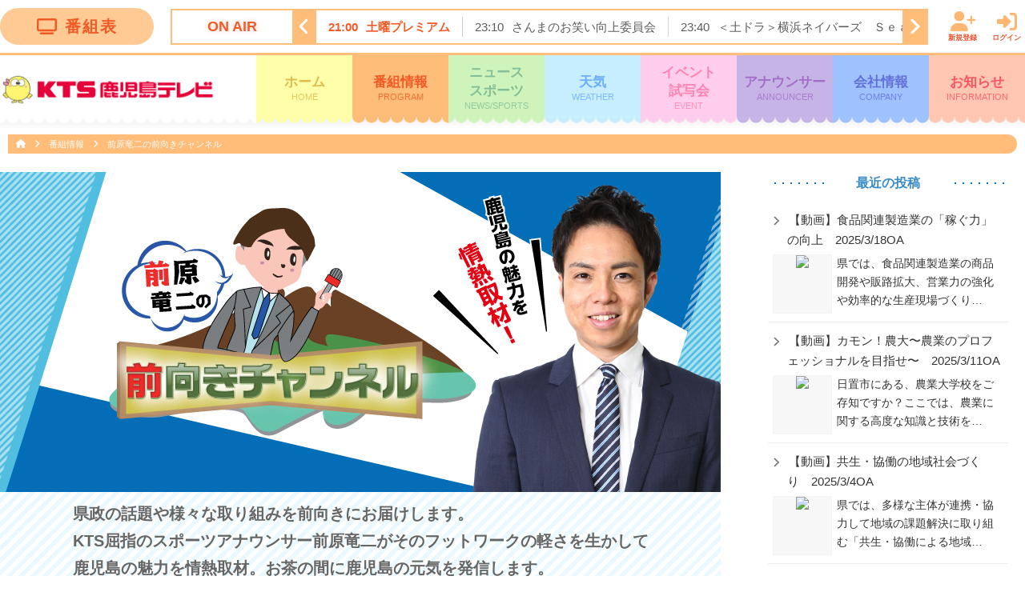

--- FILE ---
content_type: text/html; charset=UTF-8
request_url: https://www.kts-tv.co.jp/program/maemuki/?date=202301
body_size: 6755
content:
<!doctype html>
<html lang="ja">
<head prefix="og: http://ogp.me/ns# fb: http://ogp.me/ns/fb# article: http://ogp.me/ns/article#">
<meta charset="utf-8">
<meta http-equiv="X-UA-Compatible" content="IE=edge">
<!--[if lt IE 9]>
<script src="http://html5shiv.googlecode.com/svn/trunk/html5.js"></script>
<![endif]-->
<meta name="viewport" content="width=device-width,initial-scale=1,shrink-to-fit=no">
<title>前原竜二の前向きチャンネル | 番組情報 | ＫＴＳ鹿児島テレビ</title>
<meta name="robots" content="index,follow">
<meta name="copyright" content="KTS All Rights Reserved.">
<meta name="format-detection" content="telephone=no">

<meta name="description" content="県では、食品関連製造業の商品開発や販路拡大、営業力の強化や効率的な生産現場づくり、生産工程の自動化・省力化による生産効率の向上などに取り組む企業を支援し「稼ぐ力」の向上を目指しています。

番組では、支援を受け、作業効率が改善したことで利益がアップした株式会社コーセン（大崎町）の取り組みを紹介しました。" />
<meta name="keywords" content="KTS,鹿児島テレビ,鹿児島,ニュース,アナウンサー,イベント,">

<!--ogp-->
<meta property="og:site_name" content="ＫＴＳ鹿児島テレビ　Kagoshima　Television　for　Smile" />

<meta property="og:title" content="【動画】食品関連製造業の「稼ぐ力」の向上　2025/3/18OA" />

<meta property="og:type" content="website" />

<meta property="og:url" content="https://www.kts-tv.co.jp/program/maemuki/?date=202301single.php?id=250" />

<meta property="og:image" content="https://www.kts-tv.co.jp/program/research/img/bn_maemuki_b.jpg" />

<meta name="twitter:card" content="summary_large_image" />

<meta name="og:description" content="県では、食品関連製造業の商品開発や販路拡大、営業力の強化や効率的な生産現場づくり、生産工程の自動化・省力化による生産効率の向上などに取り組む企業を支援し「稼ぐ力」の向上を目指しています。

番組では、支援を受け、作業効率が改善したことで利益がアップした株式会社コーセン（大崎町）の取り組みを紹介しました。" />
<!--/ogp-->


<link rel="shortcut icon" href="/favicon.ico" type="image/vnd.microsoft.icon">
<link rel="apple-touch-icon" href="/img/apple-touch-icon.png">

<script src="https://ajax.googleapis.com/ajax/libs/jquery/3.2.1/jquery.min.js"></script>
<link rel="stylesheet" type="text/css" href="/common/js/slick/slick.css" media="screen" />
<link rel="stylesheet" type="text/css" href="/common/js/slick/slick-theme.css" media="screen" />
<link rel="stylesheet" type="text/css" href="/common/js/fancybox/jquery.fancybox.css" media="screen" />
<script src="/common/js/slick/slick.min.js"></script>
<script src="/common/js/fancybox/jquery.fancybox.pack.js"></script>
<script src="/common/js/jscrollpane/jquery.jscrollpane.min.js"></script>
<!--<script defer src="/common/fonts/fontawesome/js/all.js"></script>-->
<script defer src="/common/fonts/fontawesome-free-6.5.1-web/js/all.js"></script>
<link rel="stylesheet" href="/common/css/common.css?1768657746">
<link rel="stylesheet" href="/common/css/layout_sp.css?1768657746" media="screen and (max-width:767px)">
<link rel="stylesheet" href="/common/css/layout.css?1768657746" media="screen and (min-width:768px)">
<script defer src="/common/js/common.js?1768657746"></script>
<script src="/common/js/analytics.js"></script>
<script type="application/javascript" src="//anymind360.com/js/16410/ats.js"></script>
<!-- Google tag (gtag.js) -->
<script async src="https://www.googletagmanager.com/gtag/js?id=G-F430ZJPVKS"></script>
<script>
  window.dataLayer = window.dataLayer || [];
  function gtag(){dataLayer.push(arguments);}
  gtag('js', new Date());

  gtag('config', 'G-F430ZJPVKS');
</script>
<script async src="https://pagead2.googlesyndication.com/pagead/js/adsbygoogle.js?client=ca-pub-8300977468569594" crossorigin="anonymous"></script>
</head>
<body>
<header>


	
    <div id="onair">
        <div class="container"> 
            <a href="/timetable/" class="btnTimetable">
				<i class="fas fa-tv"></i>番組表
			</a>
		<div class="cont">
	<div class="ttl">ON AIR</div>
	<ul class="slider">
	<li><span>3:52</span><span>オープニング</span></li><li><span>4:00</span><span>テレビショッピング</span></li><li><span>4:30</span><span>テレビショッピング</span></li><li><span>5:00</span><span>テレビショッピング</span></li><li><span>5:30</span><span>ＴＨＥフィッシング</span></li><li><span>6:00</span><span><a href="http://www.fujitv.co.jp/mezamashi/index2.html" target="_blank">めざましどようび</a></span></li><li><span>8:30</span><span><a href="https://www.fujitv.co.jp/b_hp/donani/index.html" target="_blank">土曜はナニする！？</a></span></li><li><span>10:25</span><span>かごしまＤＯ！</span></li><li><span>11:15</span><span>井上誠耕園テレビショッピング</span></li><li><span>11:45</span><span>ぽよチャンネル</span></li><li><span>11:50</span><span>ＦＮＮ　Ｌｉｖｅ　Ｎｅｗｓ　ｄａｙｓ</span></li><li><span>12:00</span><span>ＹＯＵは何しに日本へ？　　年々増加している訪日外国人。番組では、外国人たちの日本への玄関口、空港で勝手にお出迎えして直撃取材を敢行！！前代未聞の空港アポなしインタビューをやりまくりました。時には、空港を飛び出して、客船の港、イベント会場でもＹＯＵに直撃インタビュー！</span></li><li><span>13:25</span><span>超スゴ！自衛隊の裏側ぜ〜んぶ見せちゃいます！</span></li><li><span>15:20</span><span>見逃せない！ＫＴＳ冬の番組まつり</span></li><li><span>15:30</span><span>芸能人が本気で考えた！ドッキリＧＰ</span></li><li><span>16:10</span><span>グルメにＣＨＵ</span></li><li><span>16:20</span><span>ちょっとバカりハカってみた!日本一ハカる＆生活裏技ＳＰ</span></li><li><span>17:20</span><span>河内あづきの鹿児島あっちこっち</span></li><li><span>17:25</span><span>わんにゃん＋ かごしま</span></li><li><span>17:30</span><span>ＦＮＮ　Ｌｉｖｅ　Ｎｅｗｓ　イット！</span></li><li><span>18:00</span><span>おかべろ　　岡村隆史（ナインティナイン）が、と ある飲食店の常連客として店に訪れた有名人に質問していくという“シチュエーション トークバラエティー”！</span></li><li><span>18:30</span><span><a href="http://www.kts-tv.co.jp/blog/namaiki/" target="_blank">ナマ・イキＶＯＩＣＥ</a></span></li><li><span>19:00</span><span>新しいカギ</span></li><li class='now'><span>21:00</span><span>土曜プレミアム</span></li><li><span>23:10</span><span><a href="http://www.fujitv.co.jp/sanmanoowarai/index.html" target="_blank">さんまのお笑い向上委員会</a></span></li><li><span>23:40</span><span>＜土ドラ＞横浜ネイバーズ　Ｓｅａｓｏｎ１</span></li><li><span>24:35</span><span>すぽると！</span></li><li><span>25:15</span><span><a href="https://www.kts-tv.co.jp/blog/midnight/" target="_blank">Ｋａｇｏｓｈｉｍａ　見っどナイト</a></span></li><li><span>25:45</span><span>土曜ＲＩＳＥ！</span></li><li><span>26:20</span><span>ディノスＴＨＥストア</span></li><li><span>26:50</span><span>ワタミテレビショッピング</span></li><li><span>27:20</span><span>天気予報</span></li><li><span>27:21</span><span>ぽよチャンネル</span></li><li><span>27:24</span><span>クロージング</span></li>	</ul>
</div>
        <link rel="stylesheet" href="https://cdnjs.cloudflare.com/ajax/libs/font-awesome/6.6.0/css/all.min.css" integrity="sha512-Kc323vGBEqzTmouAECnVceyQqyqdsSiqLQISBL29aUW4U/M7pSPA/gEUZQqv1cwx4OnYxTxve5UMg5GT6L4JJg==" crossorigin="anonymous" referrerpolicy="no-referrer" />
        <div id="ss_is_login_pc" class="ss-is-login-pc"></div>
        </div>
    </div>
    <nav>
        <div class="container">
            <h2 class="headerLogo"><a href="/"><img src="/common/img/logo.png" alt="ＫＴＳ鹿児島テレビ　Kagoshima　Television　for　Smile" width="268"></a></h2>
			<div id="gNav">
                <!--<section id="navSchWrap">
                    <form method="get" action="#">
                        <input type="text" size="25" placeholder="何をお探しですか？">
                        <button type="submit"><i class="fas fa-search"></i></button>
                    </form>
                </section>-->
				<ul>
					<li>
						<a href="/" data-uri="/">
							ホーム<span class="en">HOME</span>
							<i class="fas fa-chevron-right sp"></i>
						</a>
					</li>
					<li>
						<a href="/program/" data-uri="/program/,/timetable/">
							番組情報<span class="en">PROGRAM</span>
							<i class="fas fa-chevron-right sp"></i>
						</a>
					</li>
					<li>
						<a href="/news/" data-uri="/news/">
							ニュース<br class="pc" /><span class="sp">/</span>スポーツ
							<span class="en">NEWS/SPORTS</span>
							<i class="fas fa-chevron-right sp"></i>
						</a>
					</li>
					<li>
						<a href="/weather/" data-uri="/weather/,/livecam/">
							天気
							<span class="en">WEATHER</span>
							<i class="fas fa-chevron-right sp"></i>
						</a>
					</li>
					<li>
						<a href="/event/" data-uri="/event/">
							イベント<br class="pc" /><span class="sp">/</span>試写会
							<span class="en">EVENT</span>
							<i class="fas fa-chevron-right sp"></i>
						</a>
					</li>
					<li>
						<a href="/announcer/" data-uri="/announcer/,/blog/">
							アナウンサー
							<span class="en">ANNOUNCER</span>
							<i class="fas fa-chevron-right sp"></i>
						</a>
					</li>
					<li>
						<a href="/company/" data-uri="/company/,/sitemap/">
							会社情報
							<span class="en">COMPANY</span>
							<i class="fas fa-chevron-right sp"></i>
						</a>
					</li>
					<li>
						<a href="/plus/" data-uri="/plus/,/fnscharity/,/original/,/toukou/">
							お知らせ
							<span class="en">INFORMATION</span>
							<i class="fas fa-chevron-right sp"></i>
						</a>
					</li>
				</ul>
                <div id="ss_is_login_sp" class="ss-is-login-sp"></div>
                <link rel="stylesheet" href="https://kts-tv.co.jp/common/css/is_login.min.css">
                <script src="https://kts-tv.co.jp/common/js/is_login.min.js" defer></script>
			</div>
			<div class="btnMenu">
				<span class=""><i></i></span>
				<div>MENU</div>
				<div>CLOSE</div>
			</div>
			<a href="/timetable/" class="btnTimetable">
				<i class="fas fa-tv"></i>
				番組表
			</a>
			<div class="cover"></div>
        </div>
    </nav>
</header>
<main id="contents"><div id="breadcrumb">
	<div class="container">
		<ul>
			<li>
				<a href="/"><i class="fas fa-home"></i></a>
				<i class="fas fa-angle-right"></i>
			</li>
						<li>
				<a href="/program">
					番組情報				</a>
								<i class="fas fa-angle-right"></i>
							</li>
						<li>
				<a href="/program/maemuki">
					前原竜二の前向きチャンネル				</a>
							</li>
					</ul>
	</div>
</div>
<script type="text/javascript" src="js/blog.js?1768657746"></script>
<script type="text/javascript" src="js/plus.js?1768657746"></script>
<link rel="stylesheet" href="css/blog_sp.css?1768657746" media="screen and (max-width:767px)">
<link rel="stylesheet" href="css/blog.css?1768657746" media="screen and (min-width:768px)">
<script async src="https://platform.twitter.com/widgets.js" charset="utf-8"></script>
<section id="blog">
	<div class="container">
		<div class="column01">
			<div id="blogHeader">
				<!--<img src="img/bn_maemuki_a.jpg" alt="前原竜二の前向きチャンネル">-->
				 <img src="img/bn_maemuki_b.jpg" alt="前原竜二の前向きチャンネル"> 
				<div id="progDetail">
					
                    <p>
						県政の話題や様々な取り組みを前向きにお届けします。<br>
							KTS屈指のスポーツアナウンサー前原竜二がそのフットワークの軽さを生かして<br>
							鹿児島の魅力を情熱取材。お茶の間に鹿児島の元気を発信します。
                    </p>
				</div>
			</div>
			            <article class="archive">
				<div class="entryHeader">
					<span class="deco"><span></span></span>
					<h1 class="entryTtl">2023年1月の記事</h1>
				</div>
								<ul>
													<li>
									<a href="./single.php?id=136">
									<span class="date">2023.01.28</span>
									<span class="entryTtl">【動画】鹿児島から始める宇宙ビジネス～『稼げる』衛星データって？～　2023/1/28OA</span>
									</a>
									</li>
													<li>
									<a href="./single.php?id=135">
									<span class="date">2023.01.21</span>
									<span class="entryTtl">【動画】鹿児島県漁業振興大会第56回水産物品評会　2023/1/21OA</span>
									</a>
									</li>
													<li>
									<a href="./single.php?id=134">
									<span class="date">2023.01.14</span>
									<span class="entryTtl">【動画】専門高校フェスタ～専門高校の魅力を発信！～　2023/1/14OA</span>
									</a>
									</li>
													<li>
									<a href="./single.php?id=133">
									<span class="date">2023.01.07</span>
									<span class="entryTtl">【動画】奄美から世界へ、世界から奄美へ。グローカルな人材の育成　2023/1/7OA</span>
									</a>
									</li>
												</ul>
			</article>
			</div>
			


		<aside class="column02">
            <div class="post">
					<aside class="column02">
			<section id="newArticleWrap">
				<h3 class="ttl">最近の投稿</h3>
				<div class="newArticleCont">
					<ul><li><a href="/program/maemuki/single.php?id=250"><span class="entryTtl"><i class="fas fa-chevron-right"></i>【動画】食品関連製造業の「稼ぐ力」の向上　2025/3/18OA</span><figure><img src=https://img.youtube.com/vi/FmYWlkMsYao/mqdefault.jpg></figure><p>県では、食品関連製造業の商品開発や販路拡大、営業力の強化や効率的な生産現場づくり…</p></li><li><a href="/program/maemuki/single.php?id=249"><span class="entryTtl"><i class="fas fa-chevron-right"></i>【動画】カモン！農大〜農業のプロフェッショナルを目指せ〜　2025/3/11OA</span><figure><img src=https://img.youtube.com/vi/1SABUeR8QiY/mqdefault.jpg></figure><p>日置市にある、農業大学校をご存知ですか？ここでは、農業に関する高度な知識と技術を…</p></li><li><a href="/program/maemuki/single.php?id=248"><span class="entryTtl"><i class="fas fa-chevron-right"></i>【動画】共生・協働の地域社会づくり　2025/3/4OA</span><figure><img src=https://img.youtube.com/vi/EKhky0piUFg/mqdefault.jpg></figure><p>県では、多様な主体が連携・協力して地域の課題解決に取り組む「共生・協働による地域…</p></li><li><a href="/program/maemuki/single.php?id=247"><span class="entryTtl"><i class="fas fa-chevron-right"></i>【動画】前原竜二の前向きチャンネルEX　2025/3/1OA</span><figure><img src=https://img.youtube.com/vi/yZJSr71mvDI/mqdefault.jpg></figure><p>鹿児島県が７年連続で全国第２位の農業産出額を誇ることをご存じでしょうか？しかしそ…</p></li><li><a href="/program/maemuki/single.php?id=246"><span class="entryTtl"><i class="fas fa-chevron-right"></i>【動画】かごしまデザインフェア２０２５　～五感で体感！ひらめき空間。～　2025/2/25OA</span><figure><img src=https://img.youtube.com/vi/VhQPiifpDrc/mqdefault.jpg></figure><p>３月14日（金）から３日間、カクイックス交流センターで「かごしまデザインフェア2…</p></li></ul>				</div>
			</section>
			<section id="archiveWrap">
				<h3 class="ttl">月別アーカイブ</h3>
				<ul><li><a href="/program/maemuki/?date=202503">2025年 3月(4)</a></li><li><a href="/program/maemuki/?date=202502">2025年 2月(4)</a></li><li><a href="/program/maemuki/?date=202501">2025年 1月(3)</a></li></ul><ul><li><a href="/program/maemuki/?date=202412">2024年 12月(5)</a></li><li><a href="/program/maemuki/?date=202411">2024年 11月(4)</a></li><li><a href="/program/maemuki/?date=202410">2024年 10月(3)</a></li><li><a href="/program/maemuki/?date=202409">2024年 9月(3)</a></li><li><a href="/program/maemuki/?date=202408">2024年 8月(4)</a></li><li><a href="/program/maemuki/?date=202407">2024年 7月(4)</a></li><li><a href="/program/maemuki/?date=202406">2024年 6月(4)</a></li><li><a href="/program/maemuki/?date=202405">2024年 5月(4)</a></li><li><a href="/program/maemuki/?date=202404">2024年 4月(6)</a></li><li><a href="/program/maemuki/?date=202403">2024年 3月(3)</a></li><li><a href="/program/maemuki/?date=202402">2024年 2月(5)</a></li><li><a href="/program/maemuki/?date=202401">2024年 1月(4)</a></li></ul><ul><li><a href="/program/maemuki/?date=202312">2023年 12月(4)</a></li><li><a href="/program/maemuki/?date=202311">2023年 11月(4)</a></li><li><a href="/program/maemuki/?date=202310">2023年 10月(2)</a></li><li><a href="/program/maemuki/?date=202309">2023年 9月(4)</a></li><li><a href="/program/maemuki/?date=202308">2023年 8月(5)</a></li><li><a href="/program/maemuki/?date=202307">2023年 7月(3)</a></li><li><a href="/program/maemuki/?date=202306">2023年 6月(4)</a></li><li><a href="/program/maemuki/?date=202305">2023年 5月(5)</a></li><li><a href="/program/maemuki/?date=202304">2023年 4月(5)</a></li><li><a href="/program/maemuki/?date=202303">2023年 3月(3)</a></li><li><a href="/program/maemuki/?date=202302">2023年 2月(4)</a></li><li><a href="/program/maemuki/?date=202301">2023年 1月(4)</a></li></ul><ul><li><a href="/program/maemuki/?date=202212">2022年 12月(4)</a></li><li><a href="/program/maemuki/?date=202211">2022年 11月(4)</a></li><li><a href="/program/maemuki/?date=202210">2022年 10月(4)</a></li><li><a href="/program/maemuki/?date=202209">2022年 9月(4)</a></li><li><a href="/program/maemuki/?date=202208">2022年 8月(4)</a></li><li><a href="/program/maemuki/?date=202207">2022年 7月(4)</a></li><li><a href="/program/maemuki/?date=202206">2022年 6月(4)</a></li><li><a href="/program/maemuki/?date=202205">2022年 5月(4)</a></li><li><a href="/program/maemuki/?date=202204">2022年 4月(5)</a></li><li><a href="/program/maemuki/?date=202203">2022年 3月(4)</a></li><li><a href="/program/maemuki/?date=202202">2022年 2月(4)</a></li><li><a href="/program/maemuki/?date=202201">2022年 1月(3)</a></li></ul><ul><li><a href="/program/maemuki/?date=202112">2021年 12月(4)</a></li><li><a href="/program/maemuki/?date=202111">2021年 11月(4)</a></li><li><a href="/program/maemuki/?date=202110">2021年 10月(5)</a></li><li><a href="/program/maemuki/?date=202109">2021年 9月(4)</a></li><li><a href="/program/maemuki/?date=202108">2021年 8月(3)</a></li><li><a href="/program/maemuki/?date=202107">2021年 7月(5)</a></li><li><a href="/program/maemuki/?date=202106">2021年 6月(4)</a></li><li><a href="/program/maemuki/?date=202105">2021年 5月(4)</a></li><li><a href="/program/maemuki/?date=202104">2021年 4月(4)</a></li></ul>			</section>

			<section id="tagWrap">
				<h3 class="ttl">カテゴリー</h3>
					<ul><li><a href="/program/maemuki/?cid=17">医療・福祉(22)</a></li><li><a href="/program/maemuki/?cid=18">農業・林業・畜産・水産(48)</a></li><li><a href="/program/maemuki/?cid=19">話題・イベント(49)</a></li><li><a href="/program/maemuki/?cid=20">観光・旅行・国際(17)</a></li><li><a href="/program/maemuki/?cid=21">産業・社会(43)</a></li><li><a href="/program/maemuki/?cid=22">環境・エコ(7)</a></li><li><a href="/program/maemuki/?cid=23">歴史(8)</a></li><li><a href="/program/maemuki/?cid=24">教育・学校(15)</a></li><li><a href="/program/maemuki/?cid=25">安全・防犯・防災(10)</a></li><li><a href="/program/maemuki/?cid=26">健康・スポーツ(29)</a></li><li><a href="/program/maemuki/?cid=27">交通(5)</a></li></ul>			</section>
		</aside>			</div>
		</aside>
	</div>
</section>
<style>
#underbn img{
	width : 180px !important;
}
</style>
<div id="underbn">
	<div class="container">
		<ul>

							<li><a href="https://www.marusho-kensetsu.co.jp/" target="_blank"><img src="/data/banner/img/87/main_1.jpg"  alt="" /></a></li>
								<li><a href="https://lp.ltu.co.jp/?utm_source=KTS&utm_medium=banner&utm_campaign=SSP" target="_blank"><img src="/data/banner/img/88/main_1.jpg"  alt="" /></a></li>
								<li><a href="https://selection-ltd.com/" target="_blank"><img src="/data/banner/img/92/main_1.jpg"  alt="" /></a></li>
								<li><a href="https://www.job-8.com/" target="_blank"><img src="/data/banner/img/89/main_1.jpg"  alt="" /></a></li>
								<li><a href="https://techno-reinetsu.co.jp/" target="_blank"><img src="/data/banner/img/90/main_1.png"  alt="" /></a></li>
								<li><a href="https://smile-builders-hiraya.com/" target="_blank"><img src="/data/banner/img/86/main_1.jpg"  alt="" /></a></li>
								<li><a href="https://jusica.co.jp/" target="_blank"><img src="/data/banner/img/76/main_1.jpg"  alt="" /></a></li>
								<li><a href="https://www.ktscr.co.jp/" target="_blank"><img src="/data/banner/img/67/main_1.jpg"  alt="" /></a></li>
								<li><a href="https://www.tnc.co.jp/dq/" target="_blank"><img src="/data/banner/img/81/main_1.jpg"  alt="" /></a></li>
								<li><a href="https://www.kts-tv.co.jp/original/autocity/" target="_blank"><img src="/data/banner/img/9/main_1.jpg"  alt="" /></a></li>
								<li><a href="https://ktshouse.com/" target="_blank"><img src="/data/banner/img/7/main_1.png"  alt="" /></a></li>
								<li><a href="https://www.kts-tv.co.jp/original/orchestra/" target="_blank"><img src="/data/banner/img/10/main_1.jpg"  alt="" /></a></li>
								<li><a href="https://www.kts-tv.co.jp/fnscharity/" target="_blank"><img src="/data/banner/img/12/main_1.png"  alt="" /></a></li>
								<li><a href="https://j-ba.or.jp/ihoubokumetsu/" target="_blank"><img src="/data/banner/img/6/main_1.png"  alt="" /></a></li>
					</ul>
	</div>
</div>
</main>
<footer>
	<div class="pageTop" title="Scroll Back to Top">
		<a href="">
            <span>TOP</span>
            <span class="icon"><i class="fas fa-chevron-up"></i></span>
        </a>
	</div>
    
    <div class="container">
        <ul>
            <li><a href="/plus/">お知らせ一覧</a></li>
            <li><a href="/company/">会社情報</a></li>
            <li><a href="/company/privacy_policy/">プライバシーポリシー</a></li>
            <li><a href="/company/contact/">ご意見・お問い合わせ</a></li>
            <li><a href="/sitemap/">サイトマップ</a></li>
        </ul>
	</div>
    <div class="footerLogo"><a href="/"><img src="/common/img/logo.png" alt="ＫＴＳ鹿児島テレビ　Kagoshima　Television　for　Smile" width="268"></a></div>
	<div class="copyright">Copyright &copy; KTS All Rights Reserved.<br />弊社の番組ならびに本サイトに掲載されている著作物を許可なく複製、転載することを禁じます。</div>
</footer>
</body>
</html>

--- FILE ---
content_type: text/html; charset=utf-8
request_url: https://www.google.com/recaptcha/api2/aframe
body_size: 265
content:
<!DOCTYPE HTML><html><head><meta http-equiv="content-type" content="text/html; charset=UTF-8"></head><body><script nonce="lNw-mfcIn2OKSms1P2_RmQ">/** Anti-fraud and anti-abuse applications only. See google.com/recaptcha */ try{var clients={'sodar':'https://pagead2.googlesyndication.com/pagead/sodar?'};window.addEventListener("message",function(a){try{if(a.source===window.parent){var b=JSON.parse(a.data);var c=clients[b['id']];if(c){var d=document.createElement('img');d.src=c+b['params']+'&rc='+(localStorage.getItem("rc::a")?sessionStorage.getItem("rc::b"):"");window.document.body.appendChild(d);sessionStorage.setItem("rc::e",parseInt(sessionStorage.getItem("rc::e")||0)+1);localStorage.setItem("rc::h",'1768657750660');}}}catch(b){}});window.parent.postMessage("_grecaptcha_ready", "*");}catch(b){}</script></body></html>

--- FILE ---
content_type: text/css
request_url: https://www.kts-tv.co.jp/program/maemuki/css/blog.css?1768657746
body_size: 2833
content:
@charset "UTF-8";

/*--------------------
メインコンテンツ
--------------------*/
#blog #blogHeader {
    margin-bottom: 30px;
}
#blog #blogHeader img {
    width: 100%;
}
#blog #blogHeader #progDetail {
    background: linear-gradient(-45deg,
    #eaf9ff 25%, #fff 25%, #fff 50%, #eaf9ff 50%, #eaf9ff 75%, #fff 75%, #fff);
    background-size: 15px 15px;
    background-attachment: fixed;
    padding: 10px;
    color: #666666;
    font-size: 20px;
    font-weight: bold;
    display: flex;
    align-items: center;
    flex-direction: column;
}
#blog #blogHeader #progDetail a.btn {
    max-width: 500px;
    margin-top: 5px;
}
#blog > .container {
    display: flex;
    justify-content: space-between;
    align-items: flex-start;
}
#blog > .container:last-of-type {
    padding-bottom: 50px;
}
#blog .column01 {
    width: 72%;
    max-width: 900px;
    margin-bottom: 40px;
}
#blog .column02 {
	width: 27%;
	min-width: 300px;
	margin-left: 25px;
	position: sticky;
	top: 15px;
}
#blog .column02 > section {
	margin-bottom: 25px;
}

/*------ ボタン ------*/

#blog .btn {
    width: 100%;
    margin: 0 auto;
    font-size: 18px;
    font-weight: bold;
    letter-spacing: 3px;
    position: relative;
    display: table;
    box-sizing: border-box;
    color: #3a8dc6;
    border: solid 2px #388cc6;
    background: rgba(255, 255, 255, 0.4);
    text-align: center;
    text-decoration: none;
    transition: 0.2s cubic-bezier(0.25, 0.46, 0.45, 0.94);
    cursor: pointer;
    text-shadow: none;
}
#blog .btn:before {
    position: absolute;
    top: 0;
    left: 0;
    width: 0;
    height: 100%;
    display: block;
    content: '';
    background: #388cc6;
    transition: 0.2s cubic-bezier(0.25, 0.46, 0.45, 0.94);
}
#blog .btn.prev:before {
    right: 0;
	left: auto;
}
#blog .btn:hover:before,
#blog .btn:active:before {
    width: 100%;
}
#blog .btn span {
    position: relative;
    display: block;
    padding: 12px;
}
#blog .btn:hover {
    color: #fff;
}

/*--------------------
メインコンテンツ：記事レイアウト
--------------------*/

article {
    position: relative;
    padding-bottom: 40px;
}
article .entryHeader{
    margin-bottom: 30px;
    margin-top: 60px;
    padding: 15px 10px;
    position: relative;
}
article:after,
article .entryHeader:after {
    content: "";
    width: 100%;
    height: 2px;
    left: 0;
    display: block;
    background: linear-gradient(to left, #388cc6 25%,transparent 25%) repeat-x;
    background-size: 10px 100%;
    position: absolute;
}
article .entryHeader:before {
    top: 0;
}
article:after,
article .entryHeader:after {
    bottom: 0;
}
article .entryHeader h1.entryTtl {
	font-size: 26px;
	color: #666666;
	font-weight: bold;
}
article .entryHeader .entryMeta {
	font-size: 13px;
	color: #888;
	display: flex;
	flex-wrap: wrap;
	justify-content: flex-start;
	align-items: center;
}
article .entryHeader .entryMeta > div {
    margin-right: 15px;
    margin-top: 5px;
}
article .entryHeader .entryMeta > div:last-of-type {
    margin-right: 0;
}
article .entryHeader .entryMeta > div > svg {
	margin-right: .3em;
}

/*--- タグ ---*/

article .entryHeader .tag{
    padding-left: 1.3em;
    text-indent: -1.3em;
}
article .entryHeader .tag > *{
	display: inline;
}
article .entryHeader .tag li{
	display: inline-block;
	text-indent: initial;
}
article .entryHeader .tag li:after{
	content:" , ";
}
article .entryHeader .tag li:last-of-type:after{
	content: "";
}
article .entryHeader .tag a {
	color: inherit;
	transition:.3s;
}
article .entryHeader .tag a:hover {
	opacity: .8;
}

/*--- シェアボタン ---*/

article .entryHeader .share {
    display: flex;
    align-items: center;
}
article .entryHeader .share .shareTtl {
	margin-right: 0.5em;
}
article .entryHeader .share .shareTtl svg {
	margin-right: 0.3em;
}
article .entryHeader .share ul {
    display: flex;
    justify-content: center;
}
article .entryHeader .share li {
    margin-right: 5px;
}
article .entryHeader .share li:last-of-type {
    margin-right: 0;
}
article .entryHeader .share a {
    display: flex;
    align-items: center;
    justify-content: center;
    box-sizing: border-box;
    width: 30px;
    height: 30px;
    font-size: 18px;
    border-radius: 50%;
    background: #ccc;
    color: #fff;
    transition: all 300ms ease-out;
}
article .entryHeader .share svg {
    transition: all 300ms ease-out;
}
article .entryHeader .share a:hover {
	opacity: .9;
}
article .entryHeader .share a:hover svg {
	transform:scale(1.1);
}
article .entryHeader .share a.facebook {
    background: #1877f2;
}
article .entryHeader .share a.twitter {
    background: #1DA1F2;
    background: #000;
}
article .entryHeader .share a.line {
    background: #00b900;
}
article .entryHeader span.deco,
article .entryHeader span.deco:before,
article .entryHeader span.deco:after {
    position: absolute;
    width: 30px;
    height: 2px;
    top: 0;
    left: 0;
    right: 0;
    margin: auto;
    background: #aaa;
    border-radius: 3px;
}
article .entryHeader span.deco:before,
article .entryHeader span.deco:after {
    content: "";
}
article .entryHeader span.deco {
    transform: rotate(90deg);
    top: -40px;
}
article .entryHeader span.deco:before {
    transform: translate(10px, -50px) rotate(38deg);
}
article .entryHeader span.deco:after {
    transform: translate(10px, 50px) rotate(-38deg);
}







article .entryHeader span.deco span:before,
article .entryHeader span.deco span:after {
    position: absolute;
    width: 25px;
    height: 2px;
    top: 0px;
    left: 0;
    right: 0;
    margin: auto;
    background: linear-gradient(to right, #aaa 25%,transparent 25%) repeat-x;
    background-size: 6px 100%;
    content: "";
    border-radius: 2px;
}
article .entryHeader span.deco span:before {
    transform: translate(4px, -25px) rotate(15deg);
}
article .entryHeader span.deco span:after {
    transform: translate(4px, 25px) rotate(-15deg);
}
article .entryContent {
    font-size: 14px;
    line-height: 1.6;
}
article .entryContent .block {
    max-width: 800px;
    margin: 0 auto 4em auto;
}
article .entryContent .block:last-of-type {
    margin: 0 auto;
}
article .entryContent .block:after {
    clear: both;
    height: 0;
    font-size: 0;
    visibility: hidden;
    display: block;
    content: ".";
}
article .entryContent h2 {
	font-size: 20px;
	color: #666666;
	font-weight: bold;
	padding: 6px 10px;
	margin-bottom: 20px;
	position: relative;
	border-bottom: 2px solid #388cc6;
	border-left: 10px solid #388cc6;
}
article .entryContent figure {
    max-width: 640px;
    margin: 0 auto 2em auto;
    position: relative;
    box-shadow: 1px 1px 4px rgba(0, 0, 0, 0.3);
}
article .entryContent figure.fl {
    float: left;
    margin: 0 2em 2em 0;
    width: 40%;
}
article .entryContent figure.fr {
    float: right;
    margin: 0 0 2em 2em;
    width: 40%;
}
article .entryContent figure img {
    width: 100%;
}
article .entryContent figure figcaption {
    background: rgba(255, 255, 255, .9);
    padding: 5px 10px;
    position: absolute;
    max-width: 80%;
    right: -10px;
    bottom: -10px;
    font-size: 13px;
    box-shadow: 1px 1px 3px rgba(0, 0, 0, 0.1);
}
article .entryContent .btn {
    max-width: 500px;
    margin-top: 2em !important;
}

/*---IEでのタイトル突き抜け対策---*/
@media screen\0 {
	#blog #blogHeader #progDetail {
		display: block;
	}
}

/*------ ページング ------*/

.pagination {
    width: 100%;
    display: flex;
    justify-content: space-between;
    font-size: 14px;
    margin-top: 20px;
}
.pagination li {
    width: 48%;
}
.pagination a {
    display: flex;
    align-items: center;
    transition: .3s;
    width: 100%;
}
.pagination a:hover {
	opacity: .8;
}
.pagination .prev a {
	justify-content: flex-start;
}
.pagination .next a {
	justify-content: flex-end;
}
.pagination .prev svg {
    margin-right: 0.5em;
}
.pagination .next svg {
    margin-left: 0.5em;
}
.pagination svg {
    opacity: .8;
}
.pagination .disabled {
    visibility: hidden;
}

/*--------------------
サイド
--------------------*/

.column02 h3.ttl {
    color: #388cc6;
    font-weight: bold;
    text-align: center;
    font-size: 16px;
    margin-bottom: 10px;
    display: flex;
    align-items: center;
    justify-content: space-between;
    position: relative;
}
.column02 h3.ttl:before,
.column02 h3.ttl:before, .column02 h3.ttl:after {
    content: "";
    width: 25%;
    height: 2px;
    display: block;
    background: linear-gradient(to left, #0972ba 25%,transparent 25%) repeat-x;
    background-size: 10px 100%;
}
.column02 a {
	transition: .3s;
}
.column02 a:hover {
	opacity: .8;
}

/*------ ナビ ------*/

#progNav a {
    width: 100%;
    margin: 0 auto;
    font-size: 18px;
    font-weight: bold;
    letter-spacing: 3px;
    position: relative;
    display: block;
    box-sizing: border-box;
    color: ##388cc6;
    border: solid 2px ##388cc6;
    background: rgba(255, 255, 255, 0.4);
    text-align: center;
    text-decoration: none;
    transition: 0.2s cubic-bezier(0.25, 0.46, 0.45, 0.94);
    cursor: pointer;
    text-shadow: none;
}
#progNav a:before {
    position: absolute;
    top: 0;
    left: 0;
    width: 0;
    height: 100%;
    display: block;
    content: '';
    background: ##388cc6;
    transition: 0.2s cubic-bezier(0.25, 0.46, 0.45, 0.94);
}
#progNav a.prev:before {
    right: 0;
	left: auto;
}
#progNav a:hover:before,
#progNav a:active:before {
    width: 100%;
}
#progNav a span {
    position: relative;
    display: block;
    padding: 12px;
}
#progNav a:hover {
    color: #fff;
	opacity: 1;
}
#progNav ul {
	width: 100% !important;
}
#progNav li {
    margin-bottom: 10px;
}
#progNav li:last-of-type {
    margin-bottom: 0;
}

/*------ 最新記事 ------*/

#newArticleWrap h3.ttl {
}
#newArticleWrap h3.ttl span.deco {
    position: absolute;
    top: 0;
    left: 0;
    right: 0;
    margin: auto;
    font-size: 80%;
}
#newArticleWrap h3.ttl span.deco:before,
#newArticleWrap h3.ttl span.deco:after {
    content: "";
    width: 2px;
    height: 20px;
    background: #aaa;
    border-radius: 3px;
    display: block;
    position: absolute;
    top: 0;
    left: 0;
    right: 0;
    margin: auto;
}
#newArticleWrap h3.ttl span.deco:before {
    transform: translate(-35px, 0px) rotate(-25deg);
}
#newArticleWrap h3.ttl span.deco:after {
    transform: translate(35px, 0px) rotate(25deg);
}
#newArticleWrap li{
	border-bottom: 1px solid #eee;
	padding: 10px 0;
}
#newArticleWrap a {
    display: flex;
    flex-wrap: wrap;
    width: 96%;
    margin: 0 auto;
}
#newArticleWrap .date {
    width: 25%;
}
#newArticleWrap .entryTtl {
    width: 100%;
    font-size: 15px;
    margin-bottom: 6px;
	padding-left: 1.2em;
    text-indent: -1.2em;
}
#newArticleWrap .entryTtl svg {
    font-size: 80%;
    margin-right: 1em;
    transition: .3s;
    opacity: .7;
}
#newArticleWrap figure {
    margin: 0;
    width: 25%;
    overflow: hidden;
    position: relative;
    padding-top: 25%;
    background: rgba(0, 0, 0, .03);
    border: 1px solid rgba(0, 0, 0, .01);
    margin-right: 2%;
}
#newArticleWrap figure img{
    /* width: 100%; */
    height: 100%;
    position: absolute;
    top: 50%;
    left: 50%;
    transform: translate(-50%, -50%);
    transition: all 500ms ease-out;
}
#newArticleWrap figure + p{
	width: 72%;
	font-size: 14px;
}

/*------ 月別アーカイブ・カテゴリー ------*/

#archiveWrap ul,
#tagWrap ul {
	font-size: 15px;
	display: flex;
	flex-wrap: wrap;
	width: 90%;
	margin: 0 auto;
	box-sizing: border-box;
	justify-content: space-between;
}

#archiveWrap ul {
	padding-left: 1.4em;
	margin-bottom: 15px;
}
#archiveWrap ul li {
    margin: 5px 0;
    width: 50%;
}
#archiveWrap .year {
    cursor: pointer;
    font-size: 15px;
    margin-bottom: 5px;
    width: 90%;
    margin: 0 auto;
}
#archiveWrap .year.open svg {
    transform: rotate(90deg);
}
#archiveWrap .year svg {
    font-size: 80%;
    margin-right: 1em;
    transition: .3s;
    opacity: .7;
}

#tagWrap ul li {
    margin: 5px 0;
    padding-left: 1.5em;
    text-indent: -1.5em;
}
#tagWrap ul li:nth-child(2n) {
    margin: 5px 0 5px 0;
}
#tagWrap svg {
    font-size: 80%;
    margin-right: 1em;
    opacity: .7;
}




article.archive li{
	border-bottom: 1px solid #eee;
}
article.archive a {
    display: flex;
    flex-wrap: wrap;
    justify-content: space-between;
    padding: 20px 0;
}
article.archive .date {
    width: 10%;
}
article.archive .entryTtl {
    width: 90%;
    font-size: 15px;
}

/*------ 追記 ------*/
article .entryContent .block_small{
    max-width: 800px;
    margin: 2em 2em 0;
}
article .entryContent .flex{
    display: flex;
    justify-content: space-between;
}
article .entryContent .flex .caster_img{
    width: 30%;
}
article .entryContent .flex .caster_img img{
    width: 100%;
}
article .entryContent .flex .caster_info{
    width: 68%;
}
article .entryContent .flex .caster_info span{
    font-size: 16px;
    margin-right: 1em;
}
article .entryContent .block h5{
    font-size: 21px;
    text-align: center;
}
.column02 .form{
    margin: 0 auto 5%;
    text-align: center;
}
.column02 .form img{
    width: 100%;
}

/* facebook スマホ用 */
@media screen and (max-width: 767px) {
	.fb-container {
		width: 100%;
		max-width: 640px;
	}
}
 
/* facebook PC用 */
@media screen and (min-width: 768px) {
	.fb-container {
		width: 640px;
	}
}


.btn_area {
	text-align: center;
	margin:0 auto;
	margin-top: 50px;
}
#blog .btn_area a {
	font-size: 20px;
	font-weight: bold;
	color: #388cc6;
	border: 5px solid #388cc6;
	padding: 10px 50px;
}

ul.list {
	margin:0px; 
	padding:0px; 
	list-style:none;
}

.list li.hidden {
	display: none;
}

.youtube {
	position: relative;
	width: 100%;
	padding-top: 56.25%;
}
.youtube iframe {
	position: absolute;
	top: 0;
	right: 0;
	width: 100% !important;
	height: 100% !important;
}
.video {
    padding-top: 1%;
}


--- FILE ---
content_type: text/css
request_url: https://www.kts-tv.co.jp/program/maemuki/css/blog_sp.css?1768657746
body_size: 2920
content:
@charset "UTF-8";

#breadcrumb {
    margin-bottom: 10px;
}
/*--------------------
メインコンテンツ
--------------------*/
#blog #blogHeader {
    margin-bottom: 20px;
}
#blog #blogHeader img {
    width: 100%;
}
#blog #blogHeader #progDetail {
    background: linear-gradient(-45deg,
    #eaf9ff 25%, #fff 25%, #fff 50%, #eaf9ff 50%, #eaf9ff 75%, #fff 75%, #fff);
    background-size: 15px 15px;
    background-attachment: fixed;
    padding: 10px;
	color: #666666;
    font-size: 15px;
    font-weight: bold;
    display: flex;
    align-items: center;
    flex-direction: column;
}
#blog #blogHeader #progDetail a.btn {
    max-width: 500px;
    margin-top: 5px;
}
#blog > .container {
}
#blog > .container:last-of-type {
    padding-bottom: 50px;
}
#blog .column01 {
    margin-bottom: 40px;
}
#blog .column02 {
	width: 96%;
	margin: 0 auto 30px auto;
}
#blog .column02 > section {
	margin-bottom: 35px;
}

/*--------------------
メインコンテンツ：記事レイアウト
--------------------*/

article {
    position: relative;
    padding-bottom: 40px;
    width: 96%;
    margin: 0 auto;
}
article .entryHeader{
    margin-bottom: 30px;
    margin-top: 50px;
    padding: 15px 10px;
    position: relative;
}
article:after,
article .entryHeader:after {
    content: "";
    width: 100%;
    height: 2px;
    left: 0;
    display: block;
    background: linear-gradient(to left, #3a8dc6 25%,transparent 25%) repeat-x;
    background-size: 10px 100%;
    position: absolute;
}
article .entryHeader:before {
    top: 0;
}
article:after,
article .entryHeader:after {
    bottom: 0;
}
article .entryHeader h1.entryTtl {
	font-size: 21px;
	color: #666666;
	font-weight: bold;
}
article .entryHeader .entryMeta {
	font-size: 13px;
	color: #888;
}
article .entryHeader .entryMeta > div {
    margin-top: 5px;
}
article .entryHeader .entryMeta > div > svg {
	margin-right: .3em;
}

/*------ ボタン ------*/

#blog .btn {
    width: 100%;
    margin: 0 auto;
    font-size: 18px;
    font-weight: bold;
    letter-spacing: 3px;
    position: relative;
    display: table;
    box-sizing: border-box;
    color: #3a8dc6;;
    border: solid 2px #3a8dc6;;
    background: rgba(255, 255, 255, 0.4);
    text-align: center;
    text-decoration: none;
    transition: 0.2s cubic-bezier(0.25, 0.46, 0.45, 0.94);
    cursor: pointer;
    text-shadow: none;
}
#blog .btn:before {
    position: absolute;
    top: 0;
    left: 0;
    width: 0;
    height: 100%;
    display: block;
    content: '';
    background: #3a8dc6;;
    transition: 0.2s cubic-bezier(0.25, 0.46, 0.45, 0.94);
}
#blog .btn.prev:before {
    right: 0;
	left: auto;
}
#blog .btn:hover:before,
#blog .btn:active:before {
    width: 100%;
}
#blog .btn span {
    position: relative;
    display: block;
    padding: 12px;
}
#blog .btn:hover {
    color: #fff;
}

/*--- タグ ---*/

article .entryHeader .tag{
    padding-left: 1.3em;
    text-indent: -1.3em;
}
article .entryHeader .tag > *{
	display: inline;
}
article .entryHeader .tag li{
	display: inline-block;
	text-indent: initial;
}
article .entryHeader .tag li:after{
	content:" , ";
}
article .entryHeader .tag li:last-of-type:after{
	content: "";
}
article .entryHeader .tag a {
	color: inherit;
	transition: .3s;
}
article .entryHeader .tag a:hover {
	opacity: .8;
}

/*--- シェアボタン ---*/

article .entryHeader .share {
    display: flex;
    align-items: center;
}
article .entryHeader .share .shareTtl {
	margin-right: 0.3em;
	min-width: 4.5em;
}
article .entryHeader .share .shareTtl span.pc {
	display:none;
}
article .entryHeader .share .shareTtl svg {
	margin-right: 0.3em;
}
article .entryHeader .share ul {
    display: flex;
    justify-content: center;
    width: 100%;
}
article .entryHeader .share li {
    margin-right: 3px;
    width: 100%;
}
article .entryHeader .share li:last-of-type {
    margin-right: 0;
}
article .entryHeader .share a {
    display: flex;
    align-items: center;
    justify-content: center;
    box-sizing: border-box;
    font-size: 18px;
    padding: 6px 5px;
    border-radius: 5px;
    background: #ccc;
    color: #fff;
    transition: all 300ms ease-out;
}
article .entryHeader .share svg {
    transition: all 300ms ease-out;
}
article .entryHeader .share a:hover {
	opacity: .9;
}
article .entryHeader .share a:hover svg {
	transform:scale(1.1);
}
article .entryHeader .share a.facebook {
    background: #1877f2;
}
article .entryHeader .share a.twitter {
    background: #1DA1F2;
    background: #000;
}
article .entryHeader .share a.line {
    background: #00b900;
}
article .entryHeader span.deco,
article .entryHeader span.deco:before,
article .entryHeader span.deco:after {
    position: absolute;
    width: 20px;
    height: 2px;
    top: 0;
    left: 0;
    right: 0;
    margin: auto;
    background: #aaa;
    border-radius: 3px;
}
article .entryHeader span.deco:before,
article .entryHeader span.deco:after {
    content: "";
}
article .entryHeader span.deco {
    transform: rotate(90deg);
    top: -30px;
}
article .entryHeader span.deco:before {
    transform: translate(10px, -50px) rotate(38deg);
}
article .entryHeader span.deco:after {
    transform: translate(10px, 50px) rotate(-38deg);
}
article .entryHeader span.deco span:before,
article .entryHeader span.deco span:after {
    position: absolute;
    width: 15px;
    height: 2px;
    top: 0px;
    left: 0;
    right: 0;
    margin: auto;
    background: linear-gradient(to right, #aaa 25%,transparent 25%) repeat-x;
    background-size: 6px 100%;
    content: "";
    border-radius: 2px;
}
article .entryHeader span.deco span:before {
    transform: translate(4px, -25px) rotate(15deg);
}
article .entryHeader span.deco span:after {
    transform: translate(4px, 25px) rotate(-15deg);
}
article .entryContent {
    font-size: 14px;
    line-height: 1.6;
}
article .entryContent .block {
    margin: 0 auto 3em auto;
}
article .entryContent .block:last-of-type {
    margin: 0 auto;
}
article .entryContent .block:after {
    clear: both;
    height: 0;
    font-size: 0;
    visibility: hidden;
    display: block;
    content: ".";
}
article .entryContent h2 {
	font-size: 18px;
	color: #666666;
	font-weight: bold;
	padding: 6px 10px;
	margin-bottom: 20px;
	position: relative;
	border-bottom: 2px solid #3a8dc6;
	border-left: 10px solid #3a8dc6;;
}
article .entryContent figure {
    max-width: 600px;
    width: 90%;
    margin: 0 auto 1.5em auto;
    position: relative;
    box-shadow: 1px 1px 4px rgba(0, 0, 0, 0.3);
}
article .entryContent figure.fl {
}
article .entryContent figure.fr {
}
article .entryContent figure img {
    width: 100%;
}
article .entryContent figure figcaption {
    background: rgba(255, 255, 255, .9);
    padding: 5px 10px;
    font-size: 13px;
    display: flex;
    justify-content: center;
}
article .entryContent .btn {
    max-width: 500px;
    margin-top: 2em !important;
}

/*------ ページング ------*/

.pagination {
    width: 100%;
    display: flex;
    justify-content: space-between;
    font-size: 14px;
    margin-top: 20px;
}
.pagination li {
    width: 48%;
}
.pagination a {
    display: flex;
    align-items: center;
    transition: .3s;
}
.pagination a:hover {
	opacity: .8;
}
.pagination .prev a {
	justify-content: flex-start;
}
.pagination .next a {
	justify-content: flex-end;
}
.pagination .prev svg {
    margin-right: 0.5em;
}
.pagination .next svg {
    margin-left: 0.5em;
}
.pagination svg {
    opacity: .8;
}
.pagination .disabled {
    visibility: hidden;
}

/*--------------------
サイド
--------------------*/

.column02 h3.ttl {
    color: #3a8dc6;;
    font-weight: bold;
    text-align: center;
    font-size: 18px;
    margin-bottom: 10px;
    display: flex;
    align-items: center;
    justify-content: space-between;
    position: relative;
}
.column02 h3.ttl:before,
.column02 h3.ttl:after {
    content: "";
    width: 20%;
    height: 2px;
    display: block;
    background: linear-gradient(to left, #3a8dc6; 25%,transparent 25%) repeat-x;
    background-size: 10px 100%;
}
.column02 a {
	transition: .3s;
}
.column02 a:hover {
	opacity: .8;
}

/*------ ナビ ------*/

#progNav {
    position: sticky;
    top: 0;
    z-index: 10;
    background: #fff;
    margin-bottom: 15px;
    width: 100%;
    overflow-x: auto;
    -ms-overflow-style: none;
}
#progNav ul {
    display: flex;
    justify-content: space-between;
    overflow: hidden;
    position: relative;
}
#progNav li {
    width: 100%;
    margin-right: 1vw;
}
#progNav li:last-child {
	margin-right: 0;
}
#progNav li span {
	text-align: center;
	padding: 2vh 0;
	min-height: 50px;
	background: #fff5fa;
	border: 1px solid #dc143c;
	border-bottom: none;
	border-radius: 5px 5px 0 0;
	transform: translateY(2px);
	color: #dc143c;
	font-size: 3.4vw;
	font-weight: bold;
	line-height: 1.3;
	transition: .3s;
	position: relative;
	opacity: .8;
	height: 100%;
	box-sizing: border-box;
	display: flex;
	justify-content: center;
	align-items: center;
}
@media screen and (max-width: 320px){
#progNav li span {
	font-size: 3.8vw;
}
}
#progNav li.current span {
    transform: translateY(0);
    background: #FFF !important;
    opacity: 1;
    z-index: 1;
}
#progNav li:last-child span {
	margin-right: 0;
}
#progNav .current:before {
	 content: "";
	 display: block;
	 width: 100%;
	 height: 1px;
	 position: absolute;
	 bottom: 0;
	 left: 0;
	 background: #dc143c;
	 z-index: 1;
}

#progNav01.progNav li span {
	color: #f9bb7c;
	background: #fffcf8;
	border-color: #f9bb7c;
}
#progNav01.progNav li:before{
    background: #f9bb7c;
}

/*------ 最新記事 ------*/

#newArticleWrap h3.ttl {
	padding-top: 25px;
}
#newArticleWrap h3.ttl span.deco {
    position: absolute;
    top: 0;
    left: 0;
    right: 0;
    margin: auto;
    font-size: 80%;
}
#newArticleWrap h3.ttl span.deco {
	top: 0;
	left: 0;
	right: 0;
	margin: auto;
	font-size: 65%;
}
#newArticleWrap h3.ttl span.deco:before,
#newArticleWrap h3.ttl span.deco:after {
	content: "";
	width: 2px;
	height: 15px;
	background: #aaa;
	border-radius: 3px;
	display: block;
	position: absolute;
	top: 0;
	left: 0;
	right: 0;
	margin: auto;
}
#newArticleWrap h3.ttl span.deco:before {
	transform: translate(-35px, 2px) rotate(-25deg);
}
#newArticleWrap h3.ttl span.deco:after {
    transform: translate(35px, 2px) rotate(25deg);
}
#newArticleWrap li{
	border-bottom: 1px solid #eee;
	padding: 10px 0;
}
#newArticleWrap a {
    display: flex;
    flex-wrap: wrap;
    align-items: flex-start;
    width: 96%;
    margin: 0 auto;
}
#newArticleWrap .entryTtl {
    width: 100%;
	font-size: 15px;
    margin-bottom: 6px;
	padding-left: 1.2em;
    text-indent: -1.2em;
}
#newArticleWrap .entryTtl svg {
    font-size: 80%;
    margin-right: 1em;
    transition: .3s;
    opacity: .7;
}
#newArticleWrap figure {
    margin: 0;
    width: 25%;
    overflow: hidden;
    position: relative;
    padding-top: 25%;
    background: rgba(0, 0, 0, .03);
    border: 1px solid rgba(0, 0, 0, .01);
    margin-right: 2%;
}
#newArticleWrap figure img{
    /* width: 100%; */
    height: 100%;
    position: absolute;
    top: 50%;
    left: 50%;
    transform: translate(-50%, -50%);
    transition: all 500ms ease-out;
}
#newArticleWrap figure + p{
	width: 72%;
	font-size: 14px;
	line-height: 1.4;
}

/*------ 月別アーカイブ・カテゴリー ------*/

#archiveWrap ul,
#tagWrap ul {
	font-size: 15px;
	display: flex;
	flex-wrap: wrap;
	width: 100%;
	margin: 0 auto;
	box-sizing: border-box;
	justify-content: space-between;
}

#archiveWrap ul {
	padding-left: 2.3em;
	margin-bottom: 15px;
}
#archiveWrap ul li {
    width: 50%;
    margin: 5px 0;
}

#archiveWrap ul a {
    display: block;
    padding: 5px 0;
}
#archiveWrap .year {
    cursor: pointer;
    font-size: 15px;
    width: 100%;
    margin-bottom: 8px;
    border: 1px solid #eee;
    border-radius: 8px;
    box-sizing: border-box;
    padding: 8px 15px;
}
#archiveWrap .year.open svg {
    transform: rotate(90deg);
}
#archiveWrap .year svg {
    font-size: 80%;
    margin-right: 0.8em;
    transition: .3s;
    opacity: .7;
}

#tagWrap ul li {
    min-width: 49%;
    margin: 5px 0;
}

#tagWrap ul a {
    display: block;
    border: 1px solid #eee;
    border-radius: 8px;
    box-sizing: border-box;
    padding: 8px;
    padding-left: 2em;
    text-indent: -1.3em;
}
#tagWrap svg {
    font-size: 80%;
    margin-right: 0.5em;
    opacity: .7;
}






article.archive li{
	border-bottom: 1px solid #eee;
}
article.archive a {
    display: flex;
    flex-wrap: wrap;
    justify-content: space-between;
    padding: 20px 0;
}
article.archive .date {
    width: 25%;
}
article.archive .entryTtl {
    width: 75%;
    font-size: 15px;
}

/*------ 追記 ------*/
article .entryContent .block_small{
    margin: 2em 2em 0;
}
article .entryContent .flex{
}
article .entryContent .flex .caster_img{
    width: 70%;
    margin: 0 auto 1em;
}
article .entryContent .flex .caster_img img{
    width: 100%;
}
article .entryContent .flex .caster_info{
    width: 100%;
}
article .entryContent .flex .caster_info span{
    font-size: 16px;
    margin-right: 1em;
}
article .entryContent .block h5{
    font-size: 21px;
    /* text-align: center; */
}

.btn_area {
	text-align: center;
	margin:0 auto;
	margin-top: 50px;
	width: 100%;
}
#blog .btn_area a {
	text-align: center;
	font-size: 20px;
	font-weight: bold;
	color: #bf2946;
	border: 5px solid #bf2946;
	padding: 10px 100px;
}

ul.list {
margin:0px; 
padding:0px; 
list-style:none;
}

.list li.hidden {
  display: none;
}

.block p img {
	max-width: 100%;
	height: auto;
}

.youtube {
	position: relative;
	width: 100%;
	padding-top: 56.25%;
}
.youtube iframe {
	position: absolute;
	top: 0;
	right: 0;
	width: 100% !important;
	height: 100% !important;
}


--- FILE ---
content_type: application/javascript
request_url: https://www.kts-tv.co.jp/program/maemuki/js/plus.js?1768657746
body_size: -86
content:
$(function() {
var defaultNum = 10;
var moreNum = 10;


$('.list li:nth-child(n + ' + (moreNum + 1) + ')').addClass('hidden');
$('.btn_area').on('click', function() {
  $('.list li.hidden').slice(0, moreNum).removeClass('hidden');
  if ($('.list li.hidden').length == 0) {
    $('.btn_area').fadeOut();
  }
});

});